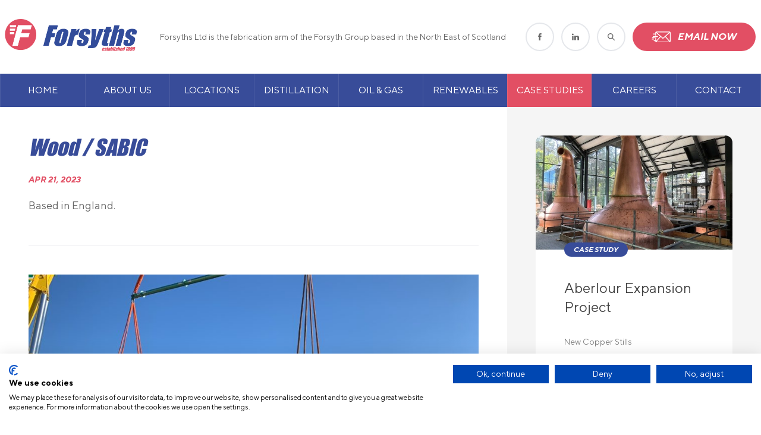

--- FILE ---
content_type: text/html; charset=UTF-8
request_url: https://www.forsyths.com/case-studies/wood-sabic
body_size: 7363
content:
<!DOCTYPE html>
<html lang="en-US">
    <head>
        <script src="https://consent.cookiefirst.com/sites/forsyths.com-1eebe7cf-c784-4fc1-af1e-89032017455b/consent.js"></script>
        <meta http-equiv="X-UA-Compatible" content="IE=edge"/>
        <meta charset="utf-8"/>
        				
	<title>Wood / SABIC  - Forsyths Ltd</title>
	<meta name="description" content="Modifications to an existing Separator Vessel. " />

	<meta property="fb:app_id" content="">
	<meta property="og:url" content="https://www.forsyths.com/case-studies/wood-sabic" />
	<meta property="og:type" content="website" />
	<meta property="og:title" content="Wood / SABIC - Forsyths Ltd" />
	<meta property="og:image" content="https://www.forsyths.com/uploads/transforms/_1200x630_crop_center-center_none_ns/forsyths_rothes_014.jpg" />
	<meta property="og:image:width" content="1200" />
	<meta property="og:image:height" content="630" />
	<meta property="og:description" content="Modifications to an existing Separator Vessel." />
	<meta property="og:site_name" content="Forsyths Ltd" />
	<meta property="og:locale" content="en_GB" />
	<meta property="og:locale:alternate" content="en_GB" />
	
	<meta name="twitter:card" content="summary_large_image" />
	<meta name="twitter:site" content="" />
	<meta name="twitter:url" content="https://www.forsyths.com/case-studies/wood-sabic" />
	<meta name="twitter:title" content="Wood / SABIC - Forsyths Ltd" />
	<meta name="twitter:description" content="Modifications to an existing Separator Vessel." />
	<meta name="twitter:image" content="https://www.forsyths.com/uploads/transforms/_1200x600_crop_center-center_none_ns/forsyths_rothes_014.jpg" />

	
	<link rel="home" href="https://www.forsyths.com/" />
	<link rel="canonical" href="https://www.forsyths.com/case-studies/wood-sabic">
        <meta name="viewport" content="width=device-width, initial-scale=1.0">
        <meta name="referrer" content="origin-when-cross-origin"/>

        <link rel="apple-touch-icon" sizes="57x57" href="/apple-icon-57x57.png">
        <link rel="apple-touch-icon" sizes="60x60" href="/apple-icon-60x60.png">
        <link rel="apple-touch-icon" sizes="72x72" href="/apple-icon-72x72.png">
        <link rel="apple-touch-icon" sizes="76x76" href="/apple-icon-76x76.png">
        <link rel="apple-touch-icon" sizes="114x114" href="/apple-icon-114x114.png">
        <link rel="apple-touch-icon" sizes="120x120" href="/apple-icon-120x120.png">
        <link rel="apple-touch-icon" sizes="144x144" href="/apple-icon-144x144.png">
        <link rel="apple-touch-icon" sizes="152x152" href="/apple-icon-152x152.png">
        <link rel="apple-touch-icon" sizes="180x180" href="/apple-icon-180x180.png">
        <link rel="icon" type="image/png" sizes="192x192" href="/android-icon-192x192.png">
        <link rel="icon" type="image/png" sizes="32x32" href="/favicon-32x32.png">
        <link rel="icon" type="image/png" sizes="96x96" href="/favicon-96x96.png">
        <link rel="icon" type="image/png" sizes="16x16" href="/favicon-16x16.png">
        <link rel="manifest" href="/manifest.json">
        <meta name="msapplication-TileColor" content="#ffffff">
        <meta name="msapplication-TileImage" content="/ms-icon-144x144.png">
        <meta name="theme-color" content="#ffffff">

        <link rel="stylesheet" href="/assets/css/app.css?id=3cdaf0bb315e0ce5ef3b672ed068e22e">
        <link rel="stylesheet" href="/assets/css/hamburgers.css?id=0e6c1d4baf90306912ccc4c2d9d351d6">
    </head>
    <body class="ltr">
        <div id="menu">
            <div class="border-y border-white border-opacity-10 grid grid-cols-1 uppercase text-white divide-y divide-white divide-opacity-10 text-sm xl:text-base">
                <a
    href="/"
    class="py-4 text-center  hover:backdrop-brightness-95  transition"
>
    Home
</a><a
    href="/about-us"
    class="py-4 text-center  hover:backdrop-brightness-95  transition"
>
    About Us
</a><a
    href="/locations"
    class="py-4 text-center  hover:backdrop-brightness-95  transition"
>
    Locations
</a><a
    href="/distillation"
    class="py-4 text-center  hover:backdrop-brightness-95  transition"
>
    Distillation
</a><a
    href="/oil-gas"
    class="py-4 text-center  hover:backdrop-brightness-95  transition"
>
    Oil &amp; Gas
</a><a
    href="/renewables"
    class="py-4 text-center  hover:backdrop-brightness-95  transition"
>
    Renewables
</a><a
    href="/case-studies"
    class="py-4 text-center  hover:bg-opacity-90 bg-brand-red  transition"
>
    Case Studies
</a><a
    href="/careers"
    class="py-4 text-center  hover:backdrop-brightness-95  transition"
>
    Careers
</a><a
    href="/contact"
    class="py-4 text-center  hover:backdrop-brightness-95  transition"
>
    Contact
</a>            </div>
            <div class="block text-center mt-9">
                <a href="https://www.facebook.com/Forsyths-Ltd-196942380778705" class="w-10 h-10 xl:w-12 xl:h-12 rounded-full border border-2 inline-flex overflow-visible justify-center items-center hover:border-gray-400 transition-colors" target="_blank">
    <img src="/img/facebook-icon.svg" alt="Facebook logo" title="Forsyths Ltd Facebook" class="hidden lg:block w-3 h-3"/>
    <img src="/img/facebook-icon-white.svg" alt="Facebook logo" title="Forsyths Ltd Facebook" class="block lg:hidden w-3 h-3"/>
</a>
<a href="https://www.linkedin.com/company/forsyths-ltd/" class="w-10 h-10 xl:w-12 xl:h-12 rounded-full border border-2 inline-flex overflow-visible justify-center items-center hover:border-gray-400 transition-colors" target="_blank">
    <img src="/img/linkedin-icon.svg" alt="LinkedIn logo" title="Forsyths Ltd LinkedIn" class="hidden lg:block w-3 h-3"/>
    <img src="/img/linkedin-icon-white.svg" alt="LinkedIn logo" title="Forsyths Ltd LinkedIn" class="block lg:hidden w-3 h-3"/>
</a>
<a href="/search" class="w-10 h-10 xl:w-12 xl:h-12 rounded-full border border-2 inline-flex overflow-visible justify-center items-center hover:border-gray-400 transition-colors">
    <img src="/img/search-icon.svg" alt="Search icon" title="Search" class="hidden lg:block w-3 h-3"/>
    <img src="/img/search-icon-white.svg" alt="Search icon" title="Search" class="block lg:hidden w-3 h-3"/>
</a>
<div class="block w-full lg:w-52 mt-3 lg:mt-0">
    <a href="mailto:enquiries@forsyths.com" class="bg-brand-red px-8 py-3 rounded-full text-white uppercase italic font-bold transition hover:opacity-90 hover:shadow-md space-x-3 inline-flex items-center text-sm xl:text-base">
            <img class="inline w-8" src="/img/email-icon.svg" alt="Email Now icon" title="Email Now"/>
        <span class="inline-block whitespace-nowrap">Email Now</span>
</a></div>            </div>
        </div>
        <div id="panel">
                        <div class="xl:container mx-auto px-2">
                <div class="flex justify-between items-center py-8 text-light-gray">
                    <a href="/" class="min-w-[160px] w-[35%] lg:w-[18%] h-auto">
                        <img src="/uploads/transforms/_websiteLogo/logo.png" alt="Forsyths Ltd logo" title="Forsyths Ltd">
                    </a>
                    <p class="text-xs lg:text-sm text-center px-6 hidden lg:block">
                        Forsyths Ltd is the fabrication arm of the Forsyth Group based in the North East of Scotland
                    </p>
                    <div class="hidden lg:flex space-x-2 xl:space-x-3 items-center justify-end">
                        <a href="https://www.facebook.com/Forsyths-Ltd-196942380778705" class="w-10 h-10 xl:w-12 xl:h-12 rounded-full border border-2 inline-flex overflow-visible justify-center items-center hover:border-gray-400 transition-colors" target="_blank">
    <img src="/img/facebook-icon.svg" alt="Facebook logo" title="Forsyths Ltd Facebook" class="hidden lg:block w-3 h-3"/>
    <img src="/img/facebook-icon-white.svg" alt="Facebook logo" title="Forsyths Ltd Facebook" class="block lg:hidden w-3 h-3"/>
</a>
<a href="https://www.linkedin.com/company/forsyths-ltd/" class="w-10 h-10 xl:w-12 xl:h-12 rounded-full border border-2 inline-flex overflow-visible justify-center items-center hover:border-gray-400 transition-colors" target="_blank">
    <img src="/img/linkedin-icon.svg" alt="LinkedIn logo" title="Forsyths Ltd LinkedIn" class="hidden lg:block w-3 h-3"/>
    <img src="/img/linkedin-icon-white.svg" alt="LinkedIn logo" title="Forsyths Ltd LinkedIn" class="block lg:hidden w-3 h-3"/>
</a>
<a href="/search" class="w-10 h-10 xl:w-12 xl:h-12 rounded-full border border-2 inline-flex overflow-visible justify-center items-center hover:border-gray-400 transition-colors">
    <img src="/img/search-icon.svg" alt="Search icon" title="Search" class="hidden lg:block w-3 h-3"/>
    <img src="/img/search-icon-white.svg" alt="Search icon" title="Search" class="block lg:hidden w-3 h-3"/>
</a>
<div class="block w-full lg:w-52 mt-3 lg:mt-0">
    <a href="mailto:enquiries@forsyths.com" class="bg-brand-red px-8 py-3 rounded-full text-white uppercase italic font-bold transition hover:opacity-90 hover:shadow-md space-x-3 inline-flex items-center text-sm xl:text-base">
            <img class="inline w-8" src="/img/email-icon.svg" alt="Email Now icon" title="Email Now"/>
        <span class="inline-block whitespace-nowrap">Email Now</span>
</a></div>                    </div>
                    <div class="flex justify-end lg:hidden -mb-2">
                        <button class="hamburger hamburger--collapse" type="button">
                            <span class="hamburger-box">
                                <span class="hamburger-inner"></span>
                            </span>
                        </button>
                    </div>
                </div>
            </div>
            <div class="bg-brand-blue">
                <div class="hidden lg:block lg:container mx-auto">
                    <div class="border-x border-white border-opacity-10 grid grid-cols-9 uppercase text-white divide-x divide-white divide-opacity-10 text-sm xl:text-base">
                        <a
    href="/"
    class="py-4 text-center  hover:backdrop-brightness-95  transition"
>
    Home
</a><a
    href="/about-us"
    class="py-4 text-center  hover:backdrop-brightness-95  transition"
>
    About Us
</a><a
    href="/locations"
    class="py-4 text-center  hover:backdrop-brightness-95  transition"
>
    Locations
</a><a
    href="/distillation"
    class="py-4 text-center  hover:backdrop-brightness-95  transition"
>
    Distillation
</a><a
    href="/oil-gas"
    class="py-4 text-center  hover:backdrop-brightness-95  transition"
>
    Oil &amp; Gas
</a><a
    href="/renewables"
    class="py-4 text-center  hover:backdrop-brightness-95  transition"
>
    Renewables
</a><a
    href="/case-studies"
    class="py-4 text-center  hover:bg-opacity-90 bg-brand-red  transition"
>
    Case Studies
</a><a
    href="/careers"
    class="py-4 text-center  hover:backdrop-brightness-95  transition"
>
    Careers
</a><a
    href="/contact"
    class="py-4 text-center  hover:backdrop-brightness-95  transition"
>
    Contact
</a>                    </div>
                </div>
                <div class="block lg:hidden h-5"></div>
            </div>
            
    <div class="relative z-10 overflow-x-hidden">
        <div class="absolute z-20 bg-white w-[100vw] right-1/2 top-0 bottom-0"></div>
        <div class="absolute z-20 bg-neutral-100 w-[100vw] left-1/2 top-0 bottom-0"></div>
        <div class="relative z-30">
            <div class="xl:container mx-auto">
                <div class="lg:flex">
                    <div class="bg-white lg:w-7/12 xl:w-2/3 p-6 md:p-12">
                        <h1 class="font-display text-brand-blue text-2xl lg:text-3xl xl:text-4xl italic">
                            Wood / SABIC
                        </h1>
                        <p class="text-brand-red italic uppercase font-bold mt-6 mb-4 text-sm">
                            Apr 21, 2023
                        </p>
                        <div class="leading-loose text-light-gray text-lg">
                            <p>Based in England. </p>
                        </div>
                        <hr class="my-12"/>
                                                    <div
        x-data="{
            skip: 1,
            atBeginning: false,
            atEnd: false,
            currentSlide: 1,
            next() {
                this.to((current, offset) => current + (offset * this.skip))
            },
            prev() {
                this.to((current, offset) => current - (offset * this.skip))
            },
            toSlide() {
                let slideIndex = this.getSlideIndex(this)
                this.to((current, offset) => (offset * slideIndex))
            },
            to(strategy) {
                let slider = this.$refs.slider
                let current = slider.scrollLeft
                let offset = slider.firstElementChild.getBoundingClientRect().width
                slider.scrollTo({ left: strategy(current, offset), behavior: 'smooth' })
                this.nav(strategy)
            },
            nav(strategy) {
                let slider = this.$refs.sliderNav
                let current = slider.scrollLeft
                let offset = slider.firstElementChild.getBoundingClientRect().width
                slider.scrollTo({ left: strategy(current, offset), behavior: 'smooth' })
            },
            isActive() {
                let slideIndex = this.getSlideIndex(this)
                let isActive = slideIndex === this.currentSlide - 1;
                return isActive;
            },
            focusableWhenVisible: {
                'x-intersect:enter'() {
                    this.$el.removeAttribute('tabindex')
                },
                'x-intersect:leave'() {
                    this.$el.setAttribute('tabindex', '-1')
                },
            },
            getSlideIndex(slide) {
                var children = slide.$el.parentElement.childNodes;
                var num = 0;
                for (var i=0; i < children.length; i++) {
                     if (children[i] == slide.$el) return num;
                     if (children[i].nodeType == 1) num++;
                }
                return -1;
            },
            disableNextAndPreviousButtons: {
                'x-intersect:enter.threshold.50'() {
                    let slideEls = this.$el.parentElement.children

                    let slideIndex = this.getSlideIndex(this);

                    this.currentSlide = slideIndex + 1;

                    // If this is the first slide.
                    if (slideEls[0] === this.$el) {
                        this.atBeginning = true
                    // If this is the last slide.
                    } else if (slideEls[slideEls.length-1] === this.$el) {
                        this.atEnd = true
                    }
                },
                'x-intersect:leave.threshold.50'() {
                    let slideEls = this.$el.parentElement.children

                    // If this is the first slide.
                    if (slideEls[0] === this.$el) {
                        this.atBeginning = false
                    // If this is the last slide.
                    } else if (slideEls[slideEls.length-1] === this.$el) {
                        this.atEnd = false
                    }
                },
            },
        }"
        class="flex flex-col w-full"
>
    <div
            tabindex="0"
            role="region"
            aria-labelledby="carousel-label"
            class="flex flex-col space-y-2"
    >

        <ul
                x-ref="slider"
                tabindex="0"
                role="listbox"
                aria-labelledby="carousel-content-label"
                class="w-full flex aspect-video overflow-x-scroll no-scrollbar snap-x snap-mandatory flex-grow secondary-carousel"
        >
                            <li x-bind="disableNextAndPreviousButtons" class="snap-always snap-start w-full shrink-0 flex flex-col items-center justify-center" role="option" tabindex="-1">
                    <div class="responsive-embed aspect-video w-full">

                                                    <a href="/uploads/IMG_5878.JPG" class="w-full h-full">
                                                                <img style="object-position: 50% 50%;" src="/uploads/transforms/_carouselImage/1525/IMG_5878.jpg" alt="IMG 5878" title="IMG 5878" class="object-cover w-full h-full"/>
                            </a>
                        
                        
                    </div>
                </li>
                            <li x-bind="disableNextAndPreviousButtons" class="snap-always snap-start w-full shrink-0 flex flex-col items-center justify-center" role="option" tabindex="-1">
                    <div class="responsive-embed aspect-video w-full">

                                                    <a href="/uploads/QSZM3918.JPG" class="w-full h-full">
                                                                <img style="object-position: 50% 50%;" src="/uploads/transforms/_carouselImage/1529/QSZM3918.jpg" alt="QSZM3918" title="QSZM3918" class="object-cover w-full h-full"/>
                            </a>
                        
                        
                    </div>
                </li>
                            <li x-bind="disableNextAndPreviousButtons" class="snap-always snap-start w-full shrink-0 flex flex-col items-center justify-center" role="option" tabindex="-1">
                    <div class="responsive-embed aspect-video w-full">

                                                    <a href="/uploads/2-ELTW3035.JPG" class="w-full h-full">
                                                                <img style="object-position: 50% 50%;" src="/uploads/transforms/_carouselImage/1535/2-ELTW3035.jpg" alt="2 ELTW3035" title="2 ELTW3035" class="object-cover w-full h-full"/>
                            </a>
                        
                        
                    </div>
                </li>
            
        </ul>

        <div class="w-full bg-white flex px-24 relative">
            <!-- Prev Button -->
            <button
                    x-on:click="prev"
                    class="w-20 absolute top-0 bottom-0 left-0 bg-brand-red text-white py-2.5 text-center transition hover:bg-brand-red/90"
                    :aria-disabled="atBeginning"
                    :tabindex="atEnd ? -1 : 0"
                    :class="{ 'opacity-50 cursor-not-allowed': atBeginning }"
            >
                <span aria-hidden="true">
                    <img src="/img/left-arrow.svg" alt="Left arrow" title="Skip to previous slide" class="w-3 inline-block">
                </span>
                <span class="sr-only">Skip to previous slide</span>
            </button>

            <ul
                    x-ref="sliderNav"
                    tabindex="0"
                    role="listbox"
                    aria-labelledby="carousel-content-label"
                    class="w-full flex overflow-x-scroll no-scrollbar snap-x snap-mandatory flex-grow space-x-4"
            >
                                    <li class="snap-always snap-start w-1/2 md:w-1/3 shrink-0 cursor-pointer overflow-y-hidden" role="option" @click="toSlide(this)" :class="{'active-carousel-item' : isActive(this), 'inactive-carousel-item' : ! isActive(this) }" tabindex="-1">
                        <div class="responsive-embed aspect-video w-full">

                                                                                            <img style="object-position: 50% 50%;" src="/uploads/transforms/_carouselThumbnail/1525/IMG_5878.jpg" alt="IMG 5878" title="IMG 5878" class="w-full h-full object-cover"/>
                            
                            
                            <div class="active-ring"></div>

                        </div>
                    </li>
                                    <li class="snap-always snap-start w-1/2 md:w-1/3 shrink-0 cursor-pointer overflow-y-hidden" role="option" @click="toSlide(this)" :class="{'active-carousel-item' : isActive(this), 'inactive-carousel-item' : ! isActive(this) }" tabindex="-1">
                        <div class="responsive-embed aspect-video w-full">

                                                                                            <img style="object-position: 50% 50%;" src="/uploads/transforms/_carouselThumbnail/1529/QSZM3918.jpg" alt="QSZM3918" title="QSZM3918" class="w-full h-full object-cover"/>
                            
                            
                            <div class="active-ring"></div>

                        </div>
                    </li>
                                    <li class="snap-always snap-start w-1/2 md:w-1/3 shrink-0 cursor-pointer overflow-y-hidden" role="option" @click="toSlide(this)" :class="{'active-carousel-item' : isActive(this), 'inactive-carousel-item' : ! isActive(this) }" tabindex="-1">
                        <div class="responsive-embed aspect-video w-full">

                                                                                            <img style="object-position: 50% 50%;" src="/uploads/transforms/_carouselThumbnail/1535/2-ELTW3035.jpg" alt="2 ELTW3035" title="2 ELTW3035" class="w-full h-full object-cover"/>
                            
                            
                            <div class="active-ring"></div>

                        </div>
                    </li>
                
            </ul>

            <!-- Next Button -->
            <button
                    x-on:click="next"
                    class="w-20 absolute top-0 bottom-0 right-0 bg-brand-red text-white py-2.5 text-center transition transition-all hover:bg-brand-red/90"
                    :aria-disabled="atEnd"
                    :tabindex="atEnd ? -1 : 0"
                    :class="{ 'opacity-50 cursor-not-allowed': atEnd }"
            >
                <span aria-hidden="true">
                    <img src="/img/right-arrow.svg" alt="Right arrow" title="Skip to next slide" class="w-3 inline-block">
                </span>
                <span class="sr-only">Skip to next slide</span>
            </button>

        </div>

    </div>
</div>                            <hr class="my-12"/>
                                                                            <div class="article-body leading-loose space-y-6 text-sm text-light-gray prose prose-neutral max-w-none">
                                <p>In September 2022, we completed modifications to an existing Separator Vessel. The Separator Vessel was shipped to our site in Buckie and returned via the shipping port, only yards away from our workshops. </p>
<p>This project was fabricated at our Buckie facility, in our workshop which we call Buckie 3. </p>
                            </div>
                            <hr class="my-12"/>
                                                                        <div class="flex items-center space-x-4">
                            <span class="text-brand-red font-display font-normal italic uppercase text-sm">Share this case study</span>
                            <span id="share"></span>
                        </div>
                    </div>
                    <div class="bg-neutral-100 lg:w-5/12 xl:w-1/3 p-6 xl:p-12 space-y-6 md:space-y-0 lg:space-y-6 md:flex md:space-x-6 lg:space-x-0 lg:block">
                                                                            <a href="https://www.forsyths.com/case-studies/aberlour-expansion-project" class="block bg-white rounded-t-xl hover:shadow-md transition relative top-0 hover:-top-[2px] transition-all ">
        <img style="object-position: 50% 50%;" class="object-cover h-48 w-full rounded-t-xl" src="/uploads/transforms/_listingCardImage/Aberlour-1_2025-12-04-152125_wwrk.jpg" alt="Aberlour Expansion Project case study photograph" title="Aberlour Expansion Project">
    <div class="relative">
        <div class="absolute left-12 transform -translate-y-1/2">
            <p class="px-4 py-1 text-xs italic uppercase font-bold bg-brand-blue rounded-full text-white">Case Study</p>
        </div>
    </div>
    <div class="p-12">
        <h3 class="font-body text-2xl mb-8 text-dark-gray">
            Aberlour Expansion Project
        </h3>
        <p class="text-body-gray text-sm leading-relaxed">
            New Copper Stills
        </p>
    </div>
    <div class="p-12 pt-0 relative">
        <button type="button" class="hidden lg:block absolute right-0 top-0 transform -translate-y-1/2 bg-brand-red text-white rounded-l-full py-2.5 px-7 uppercase font-bold italic">Read more</button>
    </div>
</a>                                                    <a href="https://www.forsyths.com/case-studies/expanding-malting-capacity-at-simpsons-malt" class="block bg-white rounded-t-xl hover:shadow-md transition relative top-0 hover:-top-[2px] transition-all ">
        <img style="object-position: 50% 50%;" class="object-cover h-48 w-full rounded-t-xl" src="/uploads/transforms/_listingCardImage/IMG_2995_2025-04-25-081230_wnqp.jpg" alt="Germination and Kilning Vessel (GKV 10) case study photograph" title="Germination and Kilning Vessel (GKV 10)">
    <div class="relative">
        <div class="absolute left-12 transform -translate-y-1/2">
            <p class="px-4 py-1 text-xs italic uppercase font-bold bg-brand-blue rounded-full text-white">Case Study</p>
        </div>
    </div>
    <div class="p-12">
        <h3 class="font-body text-2xl mb-8 text-dark-gray">
            Germination and Kilning Vessel (GKV 10)
        </h3>
        <p class="text-body-gray text-sm leading-relaxed">
            Expanding Malting Capacity at Simpsons Malt
        </p>
    </div>
    <div class="p-12 pt-0 relative">
        <button type="button" class="hidden lg:block absolute right-0 top-0 transform -translate-y-1/2 bg-brand-red text-white rounded-l-full py-2.5 px-7 uppercase font-bold italic">Read more</button>
    </div>
</a>                                                <a href="/contact" class="block md:hidden lg:block w-full lg:col-span-3 lg:row-span-1 bg-white rounded-t-xl hover:shadow-md transition relative top-0 hover:-top-[2px] transition-all">
            <img style="object-position: 50% 50%;" class="object-cover h-36 w-full rounded-t-xl" src="/uploads/transforms/_listingCardImage/6.1-Whisky-Tasting.jpg" alt="Contact photograph">
    <div class="p-12 md:pr-56">
        <p class="text-brand-blue italic text-3xl font-display lg:mb-16 flex items-center space-x-2">
            <img src="/img/contact-icon.svg" class="w-9 inline-block" alt="Contact icon">
            <span>Contact</span>
        </p>
        <button type="button" class="hidden md:block absolute right-0 bottom-12 bg-brand-red text-white rounded-l-full py-3 px-8 uppercase font-bold italic text-sm">Find out more</button>
    </div>
</a>                    </div>
                </div>
            </div>
        </div>
    </div>

            <div class="bg-brand-blue text-white">
                <div class="lg:container mx-auto px-2 py-8 xl:py-12">
                    <div class="lg:grid lg:grid-cols-10 lg:gap-6 space-y-6 lg:space-y-0">
                        <div class="col-span-3 space-y-4">
                            <p class="font-display italic text-white text-3xl">
                                Upcoming events
                            </p>
                            <p class="leading-loose">
                                At the events we attend, you can meet Forsyth Group directors and employees from a range of offices &amp; backgrounds. We want to spread the word about Forsyths as much as possible. This is why we attend as many Distillation, Oil &amp; Gas &amp; Renewables events as possible. It is a great opportunity to meet existing and new clients.
                            </p>
                        </div>
                        <div class="col-span-7">
                            <div class="border-y border-white border-opacity-10 divide-y divide-white divide-opacity-10">
                                                            </div>
                        </div>
                    </div>
                </div>
            </div>
            <div class="lg:container lg:mx-auto px-6">
                <div class="flex flex-row flex-wrap pt-12 justify-center">

                                            <div class="text-center px-12 pb-12">
                            <a href="https://www.forsyths.com/about-us/brand-portfolio" class="transition-all relative top-0 hover:-top-[2px] hover:opacity-90" target="">
                                <img class="inline-block max-h-[50px] w-auto" src="/uploads/grants-logo.png" alt="Grants logo" title="Grants">
                            </a>
                        </div>
                                            <div class="text-center px-12 pb-12">
                            <a href="https://www.forsyths.com/about-us/brand-portfolio" class="transition-all relative top-0 hover:-top-[2px] hover:opacity-90" target="">
                                <img class="inline-block max-h-[50px] w-auto" src="/uploads/forblast-logo.png" alt="Forblast logo" title="Forblast">
                            </a>
                        </div>
                                            <div class="text-center px-12 pb-12">
                            <a href="https://www.forsyths.com/about-us/brand-portfolio" class="transition-all relative top-0 hover:-top-[2px] hover:opacity-90" target="">
                                <img class="inline-block max-h-[50px] w-auto" src="/uploads/mccormacks-logo.png" alt="McCormacks logo" title="McCormacks">
                            </a>
                        </div>
                                            <div class="text-center px-12 pb-12">
                            <a href="https://www.forsyths.com/about-us/brand-portfolio" class="transition-all relative top-0 hover:-top-[2px] hover:opacity-90" target="">
                                <img class="inline-block max-h-[50px] w-auto" src="/uploads/g-a-construction-logo.png" alt="G&amp;A Construction logo" title="G&amp;A Construction">
                            </a>
                        </div>
                                            <div class="text-center px-12 pb-12">
                            <a href="https://www.forsyths.com/about-us/brand-portfolio" class="transition-all relative top-0 hover:-top-[2px] hover:opacity-90" target="">
                                <img class="inline-block max-h-[50px] w-auto" src="/uploads/castlehill-services-logo.png" alt="Castlehill Services logo" title="Castlehill Services">
                            </a>
                        </div>
                                            <div class="text-center px-12 pb-12">
                            <a href="https://norfabs.co.uk" class="transition-all relative top-0 hover:-top-[2px] hover:opacity-90" target="_blank">
                                <img class="inline-block max-h-[50px] w-auto" src="/uploads/northern-fabrications-logo.png" alt="Northern Fabricators logo" title="Northern Fabricators">
                            </a>
                        </div>
                                            <div class="text-center px-12 pb-12">
                            <a href="https://www.forsyths.com/about-us/brand-portfolio" class="transition-all relative top-0 hover:-top-[2px] hover:opacity-90" target="">
                                <img class="inline-block max-h-[50px] w-auto" src="/uploads/jb-vats-logo.png" alt="JB Vats logo" title="JB Vats">
                            </a>
                        </div>
                                            <div class="text-center px-12 pb-12">
                            <a href="https://www.stationhotelspeyside.com/" class="transition-all relative top-0 hover:-top-[2px] hover:opacity-90" target="">
                                <img class="inline-block max-h-[50px] w-auto" src="/uploads/The-Station-Hotel.jpg" alt="The Station Hotel logo" title="The Station Hotel">
                            </a>
                        </div>
                                            <div class="text-center px-12 pb-12">
                            <a href="https://www.forsyths.com/" class="transition-all relative top-0 hover:-top-[2px] hover:opacity-90" target="">
                                <img class="inline-block max-h-[50px] w-auto" src="/uploads/MM-Logo-6.jpg" alt="McKerron &amp; Milne logo" title="McKerron &amp; Milne">
                            </a>
                        </div>
                    
                    
                    
                </div>
            </div>
            <div class="lg:grid lg:grid-cols-12 text-white">
                <div class="lg:col-span-6 bg-gradient-to-tr from-footer-dark-gray/95 via-footer-dark-gray to-footer-dark-gray">
                    <div class="container-1/2 ml-auto">
                        <div class="p-20">
                            <a href="/" class="block max-w-[400px]">
                                <img src="/uploads/transforms/_websiteLogo/footer-logo.png" alt="Forsyths Ltd logo" title="Forsyths Ltd">
                            </a>
                            <div class="my-12 space-y-3">
                                <p class="font-display italic text-2xl">Head Office</p>
                                <p class="leading-loose">
                                    Forsyths, Rothes, Moray, Scotland, AB38 7AD<br>
                                    <span class="font-medium">Tel:</span> <a href="tel:+44 (0)1340 831787" class="hover:opacity-75 transition-opacity">+44 (0)1340 831787</a><br>
                                    <a class="font-medium hover:opacity-75 transition-opacity" href="mailto:enquiries@forsyths.com">enquiries@forsyths.com</a>
                                </p>
                            </div>
                            <div class="my-12 space-x-3 flex items-center">
                                                                                                            <img src="/uploads/transforms/_accreditationLogo/fpal.png" class="block max-h-12" alt="FPAL logo">
                                                                                                                                                <img src="/uploads/transforms/_accreditationLogo/jqs.png" class="block max-h-12" alt="Achilles JQS logo">
                                                                                                                                                <img src="/uploads/transforms/_accreditationLogo/dnv.png" class="block max-h-12" alt="DNV logo">
                                                                                                </div>
                            <p class="text-sm">&copy; Copyright 2026 Forsyths. All Rights Reserved. <a href="/privacy-policy" class="hover:opacity-75 transition-opacity">Privacy Policy</a></p>
                        </div>
                    </div>
                </div>
                <div class="hidden lg:block col-span-6 bg-gradient-to-bl from-footer-light-gray/95 via-footer-light-gray to-footer-light-gray">
                    <div class="container-1/2 mr-auto">
                        <div class="p-20">
                            <div class="grid grid-cols-3 gap-6">
                                <div>

                                    <a href="/about-us" class="block font-display italic text-xl mb-3 hover:opacity-75 transition-opacity">About Us</a>
                                    <div class="space-y-2">
                                                                                                                            <a href="https://www.forsyths.com/about-us/our-history" class="block hover:opacity-75 transition-opacity">Our History</a>
                                                                                    <a href="https://www.forsyths.com/about-us/accreditations" class="block hover:opacity-75 transition-opacity">Accreditations</a>
                                                                                    <a href="https://www.forsyths.com/about-us/our-people" class="block hover:opacity-75 transition-opacity">Our People</a>
                                                                                    <a href="https://www.forsyths.com/about-us/policies-procedures" class="block hover:opacity-75 transition-opacity">Policies &amp; Procedures</a>
                                                                                    <a href="https://www.forsyths.com/about-us/brand-portfolio" class="block hover:opacity-75 transition-opacity">Brand Portfolio</a>
                                                                            </div>

                                    <a href="/locations" class="block font-display italic text-xl mb-3 hover:opacity-75 transition-opacity mt-6">Locations</a>
                                    <div class="space-y-2">
                                                                                                                            <a href="https://www.forsyths.com/locations/ireland/kells" class="block hover:opacity-75 transition-opacity">Kells - Ireland</a>
                                                                                    <a href="https://www.forsyths.com/locations/asia/hong-kong" class="block hover:opacity-75 transition-opacity">Hong Kong - Asia</a>
                                                                                    <a href="https://www.forsyths.com/locations/scotland/caithness" class="block hover:opacity-75 transition-opacity">Caithness - Scotland</a>
                                                                                    <a href="https://www.forsyths.com/locations/scotland/aberdeen-clean-workshop" class="block hover:opacity-75 transition-opacity">Aberdeen Clean Workshop - Scotland</a>
                                                                                    <a href="https://www.forsyths.com/locations/scotland/aberdeen-carbon-pipeshop" class="block hover:opacity-75 transition-opacity">Aberdeen Carbon Pipeshop - Scotland</a>
                                                                                    <a href="https://www.forsyths.com/locations/scotland/aberdeen-structural-workshop" class="block hover:opacity-75 transition-opacity">Aberdeen Structural Workshop - Scotland</a>
                                                                                    <a href="https://www.forsyths.com/locations/scotland/rothes-pipe-shop" class="block hover:opacity-75 transition-opacity">Rothes Pipe Shop - Scotland</a>
                                                                                    <a href="https://www.forsyths.com/locations/scotland/rothes-clean-shop" class="block hover:opacity-75 transition-opacity">Rothes Clean Shop - Scotland</a>
                                                                                    <a href="https://www.forsyths.com/locations/scotland/rothes-hammer-shed" class="block hover:opacity-75 transition-opacity">Rothes Hammer Shed - Scotland</a>
                                                                                    <a href="https://www.forsyths.com/locations/scotland/buckie-iii" class="block hover:opacity-75 transition-opacity">Buckie III - Scotland</a>
                                                                                    <a href="https://www.forsyths.com/locations/scotland/buckie-i" class="block hover:opacity-75 transition-opacity">Buckie I - Scotland</a>
                                                                                    <a href="https://www.forsyths.com/locations/scotland/buckie-ii" class="block hover:opacity-75 transition-opacity">Buckie II - Scotland</a>
                                                                                    <a href="https://www.forsyths.com/locations/scotland/rothes-facility" class="block hover:opacity-75 transition-opacity">Rothes General Workshop - Scotland</a>
                                                                            </div>

                                </div>
                                <div>

                                    <a href="/distillation" class="block font-display italic text-xl mb-3 hover:opacity-75 transition-opacity">Distillation</a>
                                    <div class="space-y-2">
                                                                                                                            <a href="https://www.forsyths.com/distillation/turnkey-services" class="block hover:opacity-75 transition-opacity">Turnkey Services</a>
                                                                                    <a href="https://www.forsyths.com/distillation/process-design" class="block hover:opacity-75 transition-opacity">Process Design</a>
                                                                                    <a href="https://www.forsyths.com/distillation/mashtuns-grain-cookers" class="block hover:opacity-75 transition-opacity">Mashtuns &amp; Grain Cookers</a>
                                                                                    <a href="https://www.forsyths.com/distillation/fermenters" class="block hover:opacity-75 transition-opacity">Fermenters</a>
                                                                                    <a href="https://www.forsyths.com/distillation/pot-stills" class="block hover:opacity-75 transition-opacity">Pot Stills</a>
                                                                                    <a href="https://www.forsyths.com/distillation/column-stills" class="block hover:opacity-75 transition-opacity">Column Stills</a>
                                                                                    <a href="https://www.forsyths.com/distillation/hybrid-stills" class="block hover:opacity-75 transition-opacity">Hybrid Stills</a>
                                                                                    <a href="https://www.forsyths.com/distillation/condensers" class="block hover:opacity-75 transition-opacity">Condensers</a>
                                                                                    <a href="https://www.forsyths.com/distillation/spirit-safes" class="block hover:opacity-75 transition-opacity">Spirit Safes</a>
                                                                                    <a href="https://www.forsyths.com/distillation/tanks-receivers" class="block hover:opacity-75 transition-opacity">Tanks &amp; Receivers</a>
                                                                            </div>

                                </div>
                                <div>

                                    <a href="/oil-gas" class="block font-display italic text-xl mb-3 hover:opacity-75 transition-opacity">Oil &amp; Gas</a>

                                    <a href="/case-studies" class="block font-display italic text-xl mb-3 hover:opacity-75 transition-opacity mt-6">Case Studies</a>

                                    <a href="/latest-news" class="block font-display italic text-xl mb-3 hover:opacity-75 transition-opacity mt-6">Latest News</a>

                                    <a href="/careers" class="block font-display italic text-xl mb-3 hover:opacity-75 transition-opacity mt-6">Careers</a>

                                    <a href="/contact" class="block font-display italic text-xl mb-3 hover:opacity-75 transition-opacity mt-6">Contact</a>

                                    <div class="mt-12 space-x-3">
                                        <a href="https://www.facebook.com/Forsyths-Ltd-196942380778705" class="w-10 h-10 xl:w-12 xl:h-12 rounded-full border border-2 inline-flex overflow-visible justify-center items-center hover:border-gray-400 transition-colors" target="_blank">
                                            <img src="/img/facebook-icon-white.svg" alt="Facebook logo" title="Forsyths Ltd Facebook" class="w-3 h-3"/>
                                        </a>
                                        <a href="https://www.linkedin.com/company/forsyths-ltd/" class="w-10 h-10 xl:w-12 xl:h-12 rounded-full border border-2 inline-flex overflow-visible justify-center items-center hover:border-gray-400 transition-colors" target="_blank">
                                            <img src="/img/linkedin-icon-white.svg" alt="LinkedIn logo" title="Forsyths Ltd LinkedIn" class="w-3 h-3"/>
                                        </a>
                                    </div>
                                </div>
                            </div>
                        </div>
                    </div>
                </div>
            </div>
        </div>

        <script src="https://maps.googleapis.com/maps/api/js?key=AIzaSyCAQrPxjrQ6QTQcI_Zpg0zN9aX0pHCDhNc&callback=initMap&v=weekly" defer></script>
        <script src="/assets/js/app.js?id=77379b5ac0dab8a2f8716eb425086ffa"></script>

        <script>
            (function (i, s, o, g, r, a, m) {
                i['GoogleAnalyticsObject'] = r;
                i[r] = i[r] || function () {
                    (i[r].q = i[r].q || []).push(arguments)
                },
                    i[r].l = 1 * new Date();
                a = s.createElement(o),
                    m = s.getElementsByTagName(o)[0];
                a.async = 1;
                a.src = g;
                m.parentNode.insertBefore(a, m)
            })(window, document, 'script', '//www.google-analytics.com/analytics.js', 'ga');
            ga('create', 'UA-51786145-1', 'forsyths.com');
            ga('send', 'pageview');
        </script>

    </body>
</html>


--- FILE ---
content_type: image/svg+xml
request_url: https://www.forsyths.com/img/right-arrow.svg
body_size: 616
content:
<?xml version="1.0" encoding="UTF-8"?>
<svg xmlns="http://www.w3.org/2000/svg" viewBox="0 0 16.29 12.45">
  <defs>
    <style>
      .cls-1 {
        fill: #fff;
      }
    </style>
  </defs>
  <g id="Layer_1" data-name="Layer 1"/>
  <g id="Layer_2" data-name="Layer 2">
    <g id="Layer_1-2" data-name="Layer 1">
      <path class="cls-1" d="M15.93,5.37L10.9,.35c-.46-.46-1.23-.46-1.7,0s-.46,1.23,0,1.7l2.97,2.98H1.2c-.67,0-1.2,.53-1.2,1.2s.53,1.2,1.2,1.2H12.17l-2.97,2.97c-.46,.46-.46,1.23,0,1.7,.24,.24,.55,.36,.86,.36s.62-.12,.86-.36l5.01-5.01c.22-.22,.36-.53,.36-.86s-.12-.63-.36-.86Z"/>
    </g>
  </g>
</svg>

--- FILE ---
content_type: image/svg+xml
request_url: https://www.forsyths.com/img/search-icon-white.svg
body_size: 723
content:
<?xml version="1.0" encoding="UTF-8"?>
<svg xmlns="http://www.w3.org/2000/svg" viewBox="0 0 9.46 9.46">
  <defs>
    <style>
      .cls-1 {
        fill: #fff;
      }
    </style>
  </defs>
  <g id="Layer_1" data-name="Layer 1"/>
  <g id="Layer_2" data-name="Layer 2">
    <g id="Layer_1-2" data-name="Layer 1">
      <path class="cls-1" d="M9.32,8.61c.19,.19,.19,.51,0,.7-.19,.19-.51,.19-.7,0l-2.44-2.44c-.1-.1-.27-.11-.38-.04,0,0-.07,.05-.21,.13-.55,.31-1.18,.49-1.85,.49C1.67,7.47,0,5.8,0,3.74S1.67,0,3.74,0s3.74,1.67,3.74,3.74c0,.68-.18,1.31-.5,1.86-.08,.14-.13,.2-.13,.2-.08,.11-.06,.28,.03,.38l2.44,2.44ZM3.74,6.47c1.51,0,2.74-1.23,2.74-2.74S5.25,1,3.74,1,1,2.22,1,3.74s1.23,2.74,2.74,2.74Z"/>
    </g>
  </g>
</svg>

--- FILE ---
content_type: image/svg+xml
request_url: https://www.forsyths.com/img/contact-icon.svg
body_size: 908
content:
<?xml version="1.0" encoding="UTF-8"?>
<svg xmlns="http://www.w3.org/2000/svg" viewBox="0 0 34.6 34.6">
  <defs>
    <style>
      .cls-1 {
        fill: #fff;
      }

      .cls-2 {
        fill: #e24f64;
      }
    </style>
  </defs>
  <g id="Layer_1" data-name="Layer 1"/>
  <g id="Layer_2" data-name="Layer 2">
    <g id="Layer_1-2" data-name="Layer 1">
      <circle class="cls-2" cx="17.3" cy="17.3" r="17.3"/>
      <g>
        <g>
          <polygon class="cls-1" points="13.35 13.93 9.8 13.93 9.8 15.56 12.91 15.56 13.35 13.93"/>
          <polygon class="cls-1" points="14.09 11.16 9.8 11.16 9.8 12.79 13.65 12.79 14.09 11.16"/>
          <polygon class="cls-1" points="14.83 8.4 9.8 8.4 9.8 10.02 14.39 10.02 14.83 8.4"/>
        </g>
        <path class="cls-1" d="M16.23,8.4h11.05l-.96,3.32h-6.67l-.84,3.14h6.69l-.88,3.15h-6.66l-1.86,6.96h-4.31l4.44-16.57Z"/>
      </g>
    </g>
  </g>
</svg>

--- FILE ---
content_type: image/svg+xml
request_url: https://www.forsyths.com/img/left-arrow.svg
body_size: 618
content:
<?xml version="1.0" encoding="UTF-8"?>
<svg xmlns="http://www.w3.org/2000/svg" viewBox="0 0 16.29 12.45">
  <defs>
    <style>
      .cls-1 {
        fill: #fff;
      }
    </style>
  </defs>
  <g id="Layer_1" data-name="Layer 1"/>
  <g id="Layer_2" data-name="Layer 2">
    <g id="Layer_1-2" data-name="Layer 1">
      <path class="cls-1" d="M.36,7.08l5.02,5.02c.46,.46,1.23,.46,1.7,0s.46-1.23,0-1.7l-2.97-2.98H15.09c.67,0,1.2-.53,1.2-1.2,0-.67-.53-1.2-1.2-1.2H4.12l2.97-2.97c.46-.46,.46-1.23,0-1.7-.24-.24-.55-.36-.86-.36s-.62,.12-.86,.36L.36,5.37c-.22,.22-.36,.53-.36,.86s.12,.63,.36,.86Z"/>
    </g>
  </g>
</svg>

--- FILE ---
content_type: image/svg+xml
request_url: https://www.forsyths.com/img/email-icon.svg
body_size: 1291
content:
<?xml version="1.0" encoding="UTF-8"?>
<svg xmlns="http://www.w3.org/2000/svg" viewBox="0 0 20.77 11.49">
  <defs>
    <style>
      .cls-1 {
        fill: #fff;
      }
    </style>
  </defs>
  <g id="Layer_1" data-name="Layer 1"/>
  <g id="Layer_2" data-name="Layer 2">
    <g id="Layer_1-2" data-name="Layer 1">
      <g>
        <path class="cls-1" d="M19.36,0H5.39c-.78,0-1.41,.63-1.41,1.41v.8H1.77c-.24,0-.44,.2-.44,.44s.2,.44,.44,.44H3.98v.88c0,.24,.2,.44,.44,.44s.44-.2,.44-.44V1.45l4.41,3.75-4.41,4.75v-3.32c0-.24-.2-.44-.44-.44s-.44,.2-.44,.44v2.65h-1.33c-.24,0-.44,.2-.44,.44s.2,.44,.44,.44h1.33c.05,.74,.66,1.33,1.41,1.33h13.97c.78,0,1.41-.63,1.41-1.41V1.41c0-.78-.63-1.41-1.41-1.41Zm-3.88,5.2l4.41-3.75V9.95l-4.41-4.75ZM5.55,.88h13.64l-6.82,5.8L5.55,.88Zm6.53,6.71c.08,.07,.18,.11,.29,.11s.2-.04,.29-.11l2.14-1.82,4.49,4.83H5.46l4.49-4.83,2.14,1.82Z"/>
        <path class="cls-1" d="M2.65,7.95c0-.24-.2-.44-.44-.44H.44c-.24,0-.44,.2-.44,.44s.2,.44,.44,.44h1.77c.24,0,.44-.2,.44-.44Z"/>
        <path class="cls-1" d="M.88,7.07H3.09c.24,0,.44-.2,.44-.44s-.2-.44-.44-.44H.88c-.24,0-.44,.2-.44,.44s.2,.44,.44,.44Z"/>
        <path class="cls-1" d="M6.63,5.75c.24,0,.44-.2,.44-.44s-.2-.44-.44-.44H1.77c-.24,0-.44,.2-.44,.44s.2,.44,.44,.44H6.63Z"/>
      </g>
    </g>
  </g>
</svg>

--- FILE ---
content_type: image/svg+xml
request_url: https://www.forsyths.com/img/linkedin-icon.svg
body_size: 806
content:
<?xml version="1.0" encoding="UTF-8"?>
<svg xmlns="http://www.w3.org/2000/svg" viewBox="0 0 9.77 8.88">
  <defs>
    <style>
      .cls-1 {
        fill: #666;
      }
    </style>
  </defs>
  <g id="Layer_1" data-name="Layer 1"/>
  <g id="Layer_2" data-name="Layer 2">
    <g id="Layer_1-2" data-name="Layer 1">
      <g id="LinkedIn">
        <rect class="cls-1" x=".25" y="2.85" width="1.9" height="6.04"/>
        <path class="cls-1" d="M7.36,2.79c-1.09,0-1.77,.59-1.9,1.01v-.95H3.31c.03,.5,0,6.04,0,6.04h2.14v-3.27c0-.18,0-.36,.05-.49,.15-.36,.46-.74,1.03-.74,.74,0,1.08,.56,1.08,1.38v3.12h2.16v-3.36c0-1.87-1.06-2.74-2.42-2.74Z"/>
        <path class="cls-1" d="M1.16,0C.46,0,0,.45,0,1.05s.45,1.05,1.14,1.05h.01c.72,0,1.16-.46,1.16-1.05-.01-.6-.45-1.05-1.15-1.05Z"/>
      </g>
    </g>
  </g>
</svg>

--- FILE ---
content_type: text/plain
request_url: https://www.google-analytics.com/j/collect?v=1&_v=j102&a=870469399&t=pageview&_s=1&dl=https%3A%2F%2Fwww.forsyths.com%2Fcase-studies%2Fwood-sabic&ul=en-us%40posix&dt=Wood%20%2F%20SABIC%20-%20Forsyths%20Ltd&sr=1280x720&vp=1280x720&_u=IEBAAAABAAAAACAAI~&jid=873181455&gjid=1273198999&cid=812903453.1767651163&tid=UA-51786145-1&_gid=136379171.1767651163&_r=1&_slc=1&z=274252063
body_size: -450
content:
2,cG-94SWFX74NW

--- FILE ---
content_type: image/svg+xml
request_url: https://www.forsyths.com/img/facebook-icon.svg
body_size: 497
content:
<?xml version="1.0" encoding="UTF-8"?>
<svg xmlns="http://www.w3.org/2000/svg" viewBox="0 0 5.13 11.03">
  <defs>
    <style>
      .cls-1 {
        fill: #666;
      }
    </style>
  </defs>
  <g id="Layer_1" data-name="Layer 1"/>
  <g id="Layer_2" data-name="Layer 2">
    <g id="Layer_1-2" data-name="Layer 1">
      <path class="cls-1" d="M5.13,3.57h-1.74v-1.14c0-.43,.28-.53,.49-.53h1.23V0h-1.7c-1.88,0-2.31,1.4-2.31,2.3v1.26H0v1.95H1.09v5.51H3.38V5.52h1.55l.2-1.95Z"/>
    </g>
  </g>
</svg>

--- FILE ---
content_type: image/svg+xml
request_url: https://www.forsyths.com/img/search-icon.svg
body_size: 723
content:
<?xml version="1.0" encoding="UTF-8"?>
<svg xmlns="http://www.w3.org/2000/svg" viewBox="0 0 9.46 9.46">
  <defs>
    <style>
      .cls-1 {
        fill: #666;
      }
    </style>
  </defs>
  <g id="Layer_1" data-name="Layer 1"/>
  <g id="Layer_2" data-name="Layer 2">
    <g id="Layer_1-2" data-name="Layer 1">
      <path class="cls-1" d="M9.32,8.61c.19,.19,.19,.51,0,.7-.19,.19-.51,.19-.7,0l-2.44-2.44c-.1-.1-.27-.11-.38-.04,0,0-.07,.05-.21,.13-.55,.31-1.18,.49-1.85,.49C1.67,7.47,0,5.8,0,3.74S1.67,0,3.74,0s3.74,1.67,3.74,3.74c0,.68-.18,1.31-.5,1.86-.08,.14-.13,.2-.13,.2-.08,.11-.06,.28,.03,.38l2.44,2.44ZM3.74,6.47c1.51,0,2.74-1.23,2.74-2.74S5.25,1,3.74,1,1,2.22,1,3.74s1.23,2.74,2.74,2.74Z"/>
    </g>
  </g>
</svg>

--- FILE ---
content_type: image/svg+xml
request_url: https://www.forsyths.com/img/linkedin-icon-white.svg
body_size: 806
content:
<?xml version="1.0" encoding="UTF-8"?>
<svg xmlns="http://www.w3.org/2000/svg" viewBox="0 0 9.77 8.88">
  <defs>
    <style>
      .cls-1 {
        fill: #fff;
      }
    </style>
  </defs>
  <g id="Layer_1" data-name="Layer 1"/>
  <g id="Layer_2" data-name="Layer 2">
    <g id="Layer_1-2" data-name="Layer 1">
      <g id="LinkedIn">
        <rect class="cls-1" x=".25" y="2.85" width="1.9" height="6.04"/>
        <path class="cls-1" d="M7.36,2.79c-1.09,0-1.77,.59-1.9,1.01v-.95H3.31c.03,.5,0,6.04,0,6.04h2.14v-3.27c0-.18,0-.36,.05-.49,.15-.36,.46-.74,1.03-.74,.74,0,1.08,.56,1.08,1.38v3.12h2.16v-3.36c0-1.87-1.06-2.74-2.42-2.74Z"/>
        <path class="cls-1" d="M1.16,0C.46,0,0,.45,0,1.05s.45,1.05,1.14,1.05h.01c.72,0,1.16-.46,1.16-1.05-.01-.6-.45-1.05-1.15-1.05Z"/>
      </g>
    </g>
  </g>
</svg>

--- FILE ---
content_type: image/svg+xml
request_url: https://www.forsyths.com/img/facebook-icon-white.svg
body_size: 497
content:
<?xml version="1.0" encoding="UTF-8"?>
<svg xmlns="http://www.w3.org/2000/svg" viewBox="0 0 5.13 11.03">
  <defs>
    <style>
      .cls-1 {
        fill: #fff;
      }
    </style>
  </defs>
  <g id="Layer_1" data-name="Layer 1"/>
  <g id="Layer_2" data-name="Layer 2">
    <g id="Layer_1-2" data-name="Layer 1">
      <path class="cls-1" d="M5.13,3.57h-1.74v-1.14c0-.43,.28-.53,.49-.53h1.23V0h-1.7c-1.88,0-2.31,1.4-2.31,2.3v1.26H0v1.95H1.09v5.51H3.38V5.52h1.55l.2-1.95Z"/>
    </g>
  </g>
</svg>